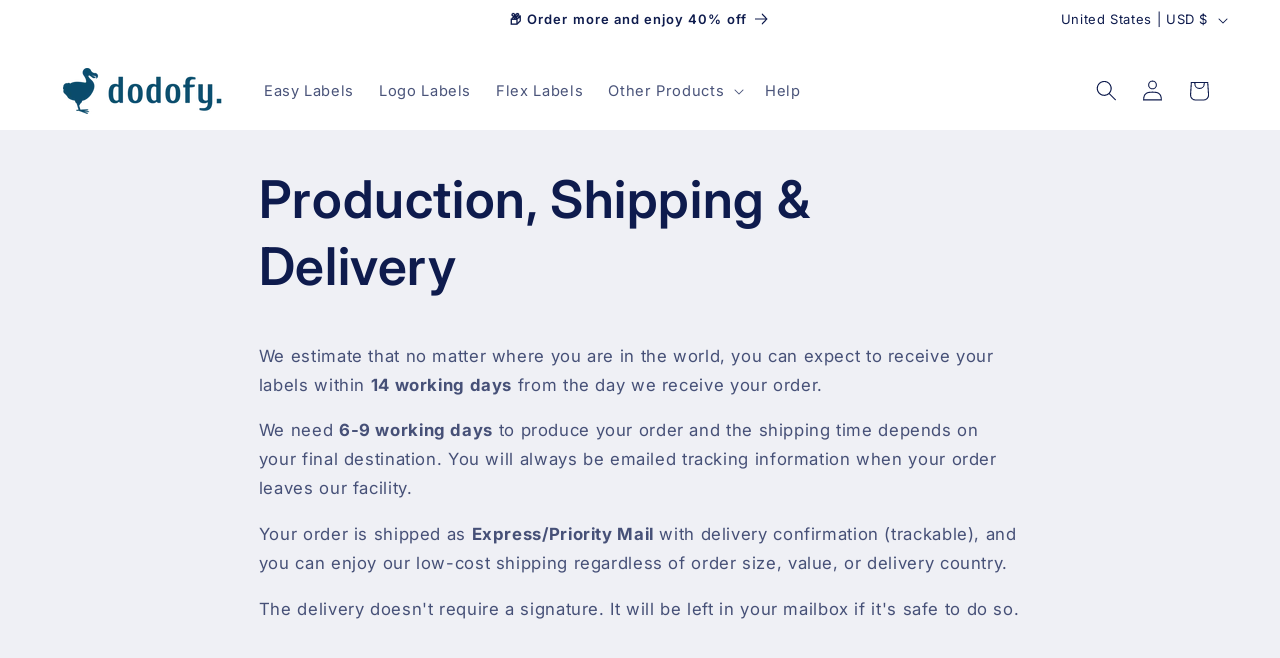

--- FILE ---
content_type: text/javascript
request_url: https://cdn.shopify.com/extensions/019bd0f7-c3fa-7822-a608-37f010a24412/pdf-printer-153/assets/downloadPage.js
body_size: 1281
content:
const oxilayerDownloadPageWidget = (function() {
    const config = {

        selector: "",
        customSelector: "",

        loadingTitle: 'Preparing files',
        loadingSubtitle: 'Your download will start in a few seconds...',

        successButtonLabel: 'Continue Shopping',
        successButtonUrl: '/',
        successTitle: 'Download finished!',
        successSubtitle: 'The file has been downloaded',

        buttonColor: '',
        buttonTextColor: '',
        buttonColorHover: '',
        buttonTextColorHover: '',

        spinnerPrimaryColor: '#000000',
        spinnerSecondaryColor: '#EEEEEE',
        spinnerIcon: '',
        spinnerFinishedIcon: ''
    };

    const init = function (options) {
        const widget = getWidget();
        if (!widget) {
            return;
        }

        initConfig(options);
        loadContainer();
        loadStyle();

        if (isPreviewMode()) {
            setTimeout(() => {
                setFinished();
            }, 3000);
            return;
        }

        startDownload();
    };

    const initConfig = (options) => {
        if (options) {
            for (const [key, value] of Object.entries(options)) {
                config[key] = value;
            }
        }

        const widget = getWidget();
        if (widget.dataset) {
            for (const [key, value] of Object.entries(widget.dataset)) {
                config[key] = value;
            }
        }
    }

    const loadContainer = () => {
        const container = getWidget();
        if (!container) {
            return false;
        }

        container.classList.add('oxi-container');

        const containerHtml = '<div class="oxi-loading">' +
            '<div id="oxi_spinner" class="oxi-spinner">'+getSpinnerHtml()+'</div>' +
            '<div class="oxi-title">'+config.loadingTitle +
            '<div class="oxi-subtitle">'+config.loadingSubtitle+'</div>' +
            '</div>'+
            '<div class="oxi-success-title">'+config.successTitle +
            '<div class="oxi-success-subtitle">'+config.successSubtitle+'</div>' +
            '<div class="oxi-success-button">' +
            '<button onclick="location.href=\''+config.successButtonUrl+'\';" class="button">'+config.successButtonLabel+'</button>' +
            '</div>' +
            '</div>' +
            '</div>';

        container.innerHTML = containerHtml;
    }

    const loadStyle = () => {
        let cssRules = '.oxi-container {display: flex; justify-content: center; margin: 50px;}' +
            '.oxi-title, .oxi-success-title {font-size: 24px; font-weight: bold;}' +
            '.oxi-subtitle, .oxi-success-subtitle {font-size: 14px; font-weight: bold;}' +
            '.oxi-loading { display: inline-block; text-align: center; padding: 5px; }' +
            '.oxi-loader { width: 89px;  height: 89px; border: 3px solid '+config.spinnerSecondaryColor+'; border-radius: 50%; display: inline-block; position: relative; box-sizing: border-box; animation: oxirotation 1s linear infinite; }' +
            '.oxi-loader::after {content: ""; box-sizing: border-box; position: absolute; left: 50%; top: 50%; transform: translate(-50%, -50%); width: 89px; height: 89px; border-radius: 50%; border: 3px solid transparent;  border-bottom-color: '+config.spinnerPrimaryColor+';}' +
            '@keyframes oxirotation { 0% { transform: rotate(0deg); } 100% { transform: rotate(360deg);} }\n' +
            '.oxi-spinner { position: relative; width: 89px; height: 89px; margin: 0 auto 50px;}\n' +
            '.oxi-spinner .inside svg { width: 18px; height: 18px;}\n' +
            '.oxi-spinner .oxi-inside { display: block; border-radius: 50%; background-color: '+config.spinnerPrimaryColor+'; top: 21px; left: 21px; position: absolute; width: 47px; height: 47px; background-image: url("'+config.spinnerIcon+'"); background-size: 18px 18px; background-position: 15px 15px; background-repeat: no-repeat; }' +

            '.oxi-success .oxi-loader::after {display: none}' +
            '.oxi-success .oxi-loader { border-color: '+config.spinnerPrimaryColor+';}'+
            '.oxi-success .oxi-spinner .oxi-inside { background-image: url("'+config.spinnerFinishedIcon+'"); }'+
            '.oxi-success-title { display: none; }'+
            '.oxi-success .oxi-success-title { display: block; }'+
            '.oxi-success .oxi-title { display: none; }' +
            '.oxi-success-button { margin-top: 25px}';

            if (config.buttonColor.length == 7) {
                cssRules = cssRules + '.oxi-success-button button { background-color: '+config.buttonColor+'; }'
            }

            if (config.buttonColorHover.length == 7) {
                cssRules = cssRules + '.oxi-success-button button:hover { background-color: '+config.buttonColorHover+'; }'
            }

            if (config.buttonTextColor.length == 7) {
                cssRules = cssRules + '.oxi-success-button button { border: 0; color:'+config.buttonTextColor+'; }'
            }

            if (config.buttonTextColorHover.length == 7) {
                cssRules = cssRules + '.oxi-success-button button:hover { color:'+config.buttonTextColorHover+'; }'
            }

        return addStyle(cssRules);
    }

    const getSpinnerHtml = () => {
        const spinnerHtml = '<div class="oxi-inside"></div>' +
            '<span class="oxi-loader"></span>';
        return spinnerHtml;
    }

    const addStyle = (cssRules) => {
        const head = document.getElementsByTagName('head')[0];
        const s = document.createElement('style');
        s.setAttribute('type', 'text/css');
        if (s.styleSheet) {
            s.styleSheet.cssText = css;
        } else {
            s.appendChild(document.createTextNode(cssRules));
        }
        head.appendChild(s);
    }

    const setFinished = () => {
        const widget = getWidget();
        widget.classList.add('oxi-success');
    }

    const startDownload = () => {
        const params = new URL(window.location.href).searchParams;
        if (!isRequestValid(params)) {
            return redirect404();
        }

        const type = params.get("type");
        const shop = params.get("shop");
        const hash = params.get("hash");
        const id = params.get("id");
        const fileName = params.get("filename");
        const fileUrl = ' https://app.oxilayer.com/api/' +
            type+'/'+
            shop+'/'+
            hash+'/'+
            id+'/'+
            fileName+'.pdf?start=1'

        download(fileUrl);
    }

    const isRequestValid = (params) => {
        const type = params.get("type");
        if (!type || !['invoice', 'draft', 'order', 'fulfillment', 'refund', 'return'].includes(type)) {
            return false;
        }

        const shop = params.get("shop");
        if (!shop || shop.length != 32) {
            return false
        }

        const hash = params.get("hash");
        if (!hash || hash.length != 32) {
            return false
        }

        const id = params.get("id");
        if (!id || parseInt(id) != id) {
            return false;
        }

        const fileName = params.get("filename");
        if (!fileName) {
            return  false;
        }

        return true;
    }

    const download = (fileUrl) => {
        if (/iPad|iPhone|iPod/.test(navigator.userAgent)) {
            window.location.href = fileUrl;
            return;
        }

        let fileName = new URL(fileUrl).pathname.split('/').pop();
        return fetch(fileUrl)
            .then(response => {
                if (response.status == 404) {
                    throw new Error('Download has failed');
                }

                return response.blob();
            })
            .then(blob => {
                const url = window.URL.createObjectURL(blob);
                const link = document.createElement('a');
                link.style.display = 'none';
                link.href = url;
                link.setAttribute('download', fileName);
                document.body.appendChild(link);
                link.click();
                window.URL.revokeObjectURL(url);

                setFinished();
            }).catch((error) => {
                redirect404();
            });
    }

    const redirect404 = () => {
        window.location.href = '/404';
    }

    const getWidget = () => {
        return document.getElementById('oxilayer_download_page_widget');
    }

    const isPreviewMode = () => {
        if (Shopify && Shopify.designMode) {
            return true;
        }

        const params = new URL(window.location.href).searchParams;
        if (params.has('preview')) {
            return true;
        }

        return  false;
    }

    return {
        init: init
    };
})();
